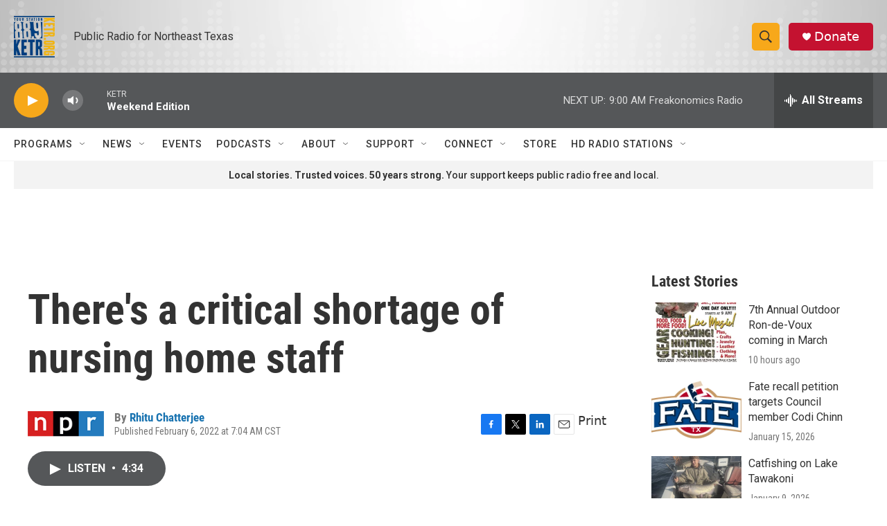

--- FILE ---
content_type: text/html; charset=utf-8
request_url: https://www.google.com/recaptcha/api2/aframe
body_size: 266
content:
<!DOCTYPE HTML><html><head><meta http-equiv="content-type" content="text/html; charset=UTF-8"></head><body><script nonce="bWHPGkF2t4nsORYb2o2i7w">/** Anti-fraud and anti-abuse applications only. See google.com/recaptcha */ try{var clients={'sodar':'https://pagead2.googlesyndication.com/pagead/sodar?'};window.addEventListener("message",function(a){try{if(a.source===window.parent){var b=JSON.parse(a.data);var c=clients[b['id']];if(c){var d=document.createElement('img');d.src=c+b['params']+'&rc='+(localStorage.getItem("rc::a")?sessionStorage.getItem("rc::b"):"");window.document.body.appendChild(d);sessionStorage.setItem("rc::e",parseInt(sessionStorage.getItem("rc::e")||0)+1);localStorage.setItem("rc::h",'1768656197816');}}}catch(b){}});window.parent.postMessage("_grecaptcha_ready", "*");}catch(b){}</script></body></html>